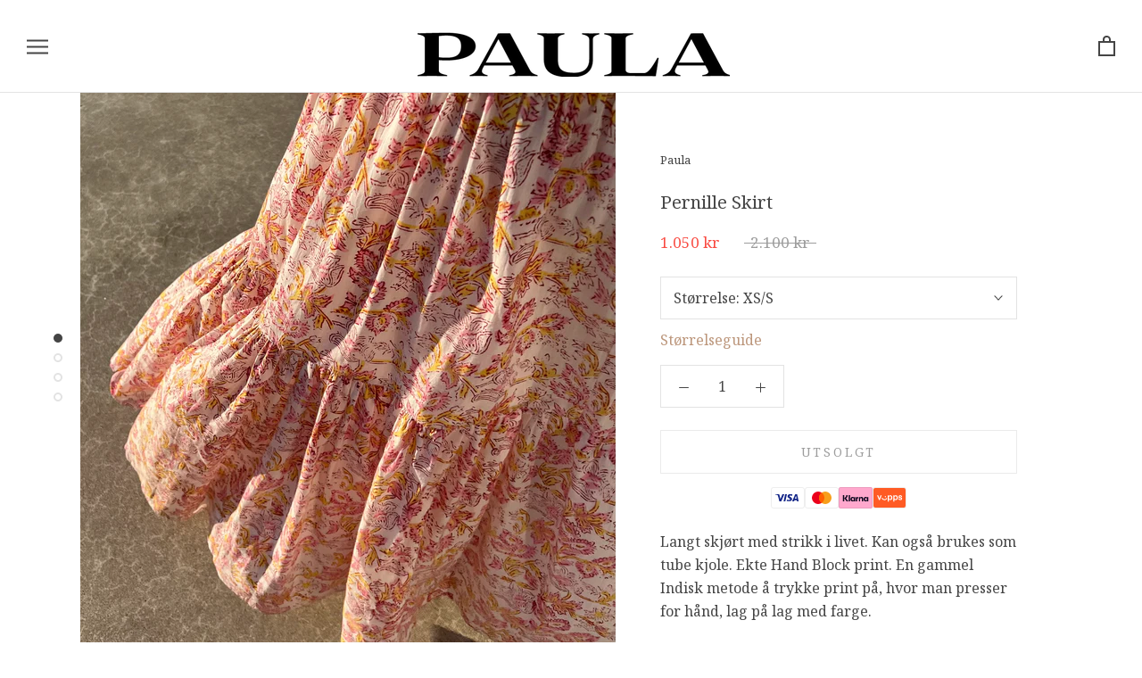

--- FILE ---
content_type: text/javascript
request_url: https://paulashop-no.myshopify.com/cdn/shop/t/5/assets/custom.js?v=8814717088703906631543955173
body_size: -741
content:
//# sourceMappingURL=/cdn/shop/t/5/assets/custom.js.map?v=8814717088703906631543955173


--- FILE ---
content_type: application/javascript; charset=UTF-8
request_url: https://api.livechatinc.com/v3.6/customer/action/get_dynamic_configuration?x-region=us-south1&license_id=10385822&client_id=c5e4f61e1a6c3b1521b541bc5c5a2ac5&url=https%3A%2F%2Fpaulashop-no.myshopify.com%2Fcollections%2Fklaer%2Fproducts%2Fpernille-skirt-6&channel_type=code&jsonp=__59vj9p4srq7
body_size: 46
content:
__59vj9p4srq7({"organization_id":"9917addd-98a2-48cc-b191-97f8ec361088","livechat_active":false,"default_widget":"livechat"});